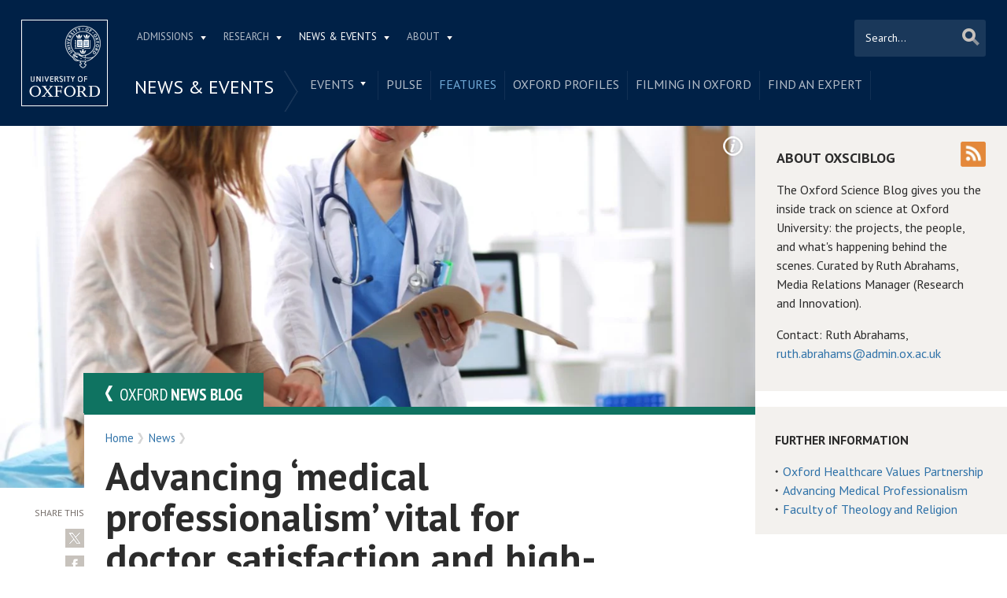

--- FILE ---
content_type: text/css
request_url: https://www.ox.ac.uk/sites/files/oxford/advagg_css/css__vvQLhAdRh4W-Ou5Sm-SoLK38-yCk2TqQl9dRBYZ4P0c__RARbmwAPv2rIEQNVETjRA4X7MPXOZtpPNZYwayEkqvM__h7T-cjtV_dUO9EYp5xzvQZuTpmuCIt2rzPKmYSUARw8.css
body_size: 1664
content:
.shared-event-styling .content-meta{margin-top:2.4em;}.shared-event-styling .node-event-past{opacity:0.5;filter:alpha(opacity=50);}.shared-event-styling .view-mode-oxweb_full_content .field-label-inline,.shared-event-styling .view-mode-oxweb_full_content .field-name-event-speakers-custom .field-item-single{*zoom:1;}.shared-event-styling .view-mode-oxweb_full_content .field-label-inline:before,.shared-event-styling .view-mode-oxweb_full_content .field-label-inline:after,.shared-event-styling .view-mode-oxweb_full_content .field-name-event-speakers-custom .field-item-single:before,.shared-event-styling .view-mode-oxweb_full_content .field-name-event-speakers-custom .field-item-single:after{display:table;content:"";line-height:0;}.shared-event-styling .view-mode-oxweb_full_content .field-label-inline:after,.shared-event-styling .view-mode-oxweb_full_content .field-name-event-speakers-custom .field-item-single:after{clear:both;}.shared-event-styling .view-mode-oxweb_full_content .field-label-inline .label,.shared-event-styling .view-mode-oxweb_full_content .field-name-event-speakers-custom .field-item-single .label{-webkit-box-sizing:border-box;-moz-box-sizing:border-box;box-sizing:border-box;display:inline;float:left;width:33.333333333333%;padding:0 0;*width:30.208333333333%;*padding:0 -0.03125px;min-width:27%;}@media only screen and (max-width:870px) {
 .shared-event-styling .view-mode-oxweb_full_content .field-label-inline .label,.shared-event-styling .view-mode-oxweb_full_content .field-name-event-speakers-custom .field-item-single .label{width:100%;float:none;display:block;} 
}.shared-event-styling .view-mode-oxweb_full_content .field-label-inline .field-item-single,.shared-event-styling .view-mode-oxweb_full_content .field-name-event-speakers-custom .field-item-single .field-item-single{float:left;-webkit-box-sizing:border-box;-moz-box-sizing:border-box;box-sizing:border-box;display:inline;width:66.666666666667%;padding:0 0;*width:63.541666666667%;*padding:0 -0.03125px;}@media only screen and (max-width:870px) {
 .shared-event-styling .view-mode-oxweb_full_content .field-label-inline .field-item-single,.shared-event-styling .view-mode-oxweb_full_content .field-name-event-speakers-custom .field-item-single .field-item-single{width:100%;float:none;display:block;} 
}.shared-event-styling .view-mode-oxweb_full_content .field-name-field-event-venue-details span.field-item-single{float:none;margin-left:33.3%;display:block;}.shared-event-styling .view-mode-oxweb_full_content .field-name-event-speakers-custom .field-item-single .field-item-single{-webkit-box-sizing:border-box;-moz-box-sizing:border-box;box-sizing:border-box;display:inline;float:left;width:66.666666666667%;padding:0 0;*width:63.541666666667%;*padding:0 -0.03125px;}@media only screen and (max-width:870px) {
 .shared-event-styling .view-mode-oxweb_full_content .field-name-event-speakers-custom .field-item-single .field-item-single{width:100%;float:none;display:block;} 
}.shared-event-styling .view-mode-oxweb_full_content .field-type-date{font-family:"PT Serif",Georgia,'Times New Roman',serif;}.shared-event-styling .view-mode-oxweb_full_content .group-event-meta{border-top:1px solid #e0ded9;border-bottom:1px solid #e0ded9;font-size:1.125em;line-height:1.5em;margin:0 18% 2em 0;padding:2em 0;}.shared-event-styling .view-mode-oxweb_full_content .group-event-meta .field-name-field-event-venue-details p:only-child{margin-bottom:0;}.shared-event-styling .view-mode-oxweb_full_content .leaflet-container{margin-bottom:2.5em;max-width:90%;}.hidden-accessible{position:absolute;left:-99999999px;top:auto;width:1px;height:1px;overflow:hidden;}.hidden-default{display:none;}.flex-container{display:-ms-flex;display:-webkit-flex;display:flex;-webkit-flex-wrap:wrap;flex-wrap:wrap;}.flex-item{display:flex;box-sizing:border-box;}.flex-content{display:flex;flex-direction:column;}body.node-type-blog .page-content-sidebar-second{background:#f3f1ee;padding:10px 30px 0 30px;}.page-news-arts-blog .main-title h1,.page-news-science-blog .main-title h1,.page-news-books-blog .main-title h1{color:#0f7361;font-family:"PT Sans Narrow",'Helvetica Neue',Arial,Helvetica,sans-serif;font-size:4em;font-weight:500;margin-bottom:.2em;text-transform:uppercase;}.page-news-arts-blog .page-content-sidebar-first h2,.page-news-science-blog .page-content-sidebar-first h2,.page-news-books-blog .page-content-sidebar-first h2{margin-bottom:1em;}.page-news-arts-blog .page-content-sidebar-first .feed-icon,.page-news-science-blog .page-content-sidebar-first .feed-icon,.page-news-books-blog .page-content-sidebar-first .feed-icon{display:inline-block;float:right;margin-top:-10px;}.page-news-arts-blog .main-content .node,.page-news-science-blog .main-content .node,.page-news-books-blog .main-content .node{margin-bottom:2em;}.page-news-arts-blog .main-content .view-filters,.page-news-science-blog .main-content .view-filters,.page-news-books-blog .main-content .view-filters{background-color:#0f7361;padding:1.059466849% 3.178400547%;margin-left:-2.99%;margin-right:0;}.page-news-arts-blog .main-content .view-filters form,.page-news-science-blog .main-content .view-filters form,.page-news-books-blog .main-content .view-filters form{margin-right:0;}.page-news-arts-blog .main-content .view-filters .description,.page-news-science-blog .main-content .view-filters .description,.page-news-books-blog .main-content .view-filters .description{color:#fff;}.page-news-arts-blog .main-content .view-filters label,.page-news-science-blog .main-content .view-filters label,.page-news-books-blog .main-content .view-filters label{position:absolute;left:-99999999px;top:auto;width:1px;height:1px;overflow:hidden;}.page-news-arts-blog .main-content .view-filters #edit-search,.page-news-science-blog .main-content .view-filters #edit-search,.page-news-books-blog .main-content .view-filters #edit-search{width:100%;}.page-news-arts-blog .main-content .view-filters input[type="submit"],.page-news-science-blog .main-content .view-filters input[type="submit"],.page-news-books-blog .main-content .view-filters input[type="submit"]{background-color:#09332b;margin-top:0;}.page-news-arts-blog .main-content .view-filters input[type="submit"]:hover,.page-news-science-blog .main-content .view-filters input[type="submit"]:hover,.page-news-books-blog .main-content .view-filters input[type="submit"]:hover{background-color:#be0f34;-webkit-transition:background ease-out 0.1s;-moz-transition:background ease-out 0.1s;-o-transition:background ease-out 0.1s;transition:background ease-out 0.1s;}.page-news-arts-blog .main-content .field-name-field-image-main,.page-news-science-blog .main-content .field-name-field-image-main,.page-news-books-blog .main-content .field-name-field-image-main{margin:0 0 -8em -2.99%;}.page-news-arts-blog .main-content .field-name-field-image-main:hover,.page-news-science-blog .main-content .field-name-field-image-main:hover,.page-news-books-blog .main-content .field-name-field-image-main:hover{background-color:#2C2C2C;}.page-news-arts-blog .main-content .field-name-field-image-main:hover img,.page-news-science-blog .main-content .field-name-field-image-main:hover img,.page-news-books-blog .main-content .field-name-field-image-main:hover img{opacity:0.65;filter:alpha(opacity=65);}.page-news-arts-blog .main-content .group-blog-title-meta,.page-news-science-blog .main-content .group-blog-title-meta,.page-news-books-blog .main-content .group-blog-title-meta{background-color:#fff;border-top:10px solid #0f7361;display:inline-block;max-width:50%;min-height:9em;margin-left:-2.99%;margin-top:-10px;padding:0 4.237867396% 1em 2.99%;position:relative;}.page-news-arts-blog .main-content .group-blog-title-meta h2,.page-news-science-blog .main-content .group-blog-title-meta h2,.page-news-books-blog .main-content .group-blog-title-meta h2{font-family:"PT Sans Narrow",'Helvetica Neue',Arial,Helvetica,sans-serif;font-size:2em;margin:.75em 0 .3em;}.page-news-arts-blog .main-content .group-blog-title-meta h2 a,.page-news-science-blog .main-content .group-blog-title-meta h2 a,.page-news-books-blog .main-content .group-blog-title-meta h2 a{color:#2C2C2C;}.page-news-arts-blog .main-content .group-blog-title-meta h2 a:hover,.page-news-arts-blog .main-content .group-blog-title-meta h2 a:active,.page-news-science-blog .main-content .group-blog-title-meta h2 a:hover,.page-news-science-blog .main-content .group-blog-title-meta h2 a:active,.page-news-books-blog .main-content .group-blog-title-meta h2 a:hover,.page-news-books-blog .main-content .group-blog-title-meta h2 a:active{color:#be0f34;text-decoration:none;}.page-news-arts-blog .main-content .group-blog-title-meta .meta,.page-news-science-blog .main-content .group-blog-title-meta .meta,.page-news-books-blog .main-content .group-blog-title-meta .meta{font-family:"PT Sans",'Helvetica Neue',Arial,Helvetica,sans-serif;font-size:1.125em;}.page-news-arts-blog .main-content .group-blog-title-meta .meta span,.page-news-science-blog .main-content .group-blog-title-meta .meta span,.page-news-books-blog .main-content .group-blog-title-meta .meta span{color:#a79d96;}.page-news-arts-blog .main-content .more-link,.page-news-science-blog .main-content .more-link,.page-news-books-blog .main-content .more-link{font-size:1.125em;font-weight:700;text-align:left;}.page-news-arts-blog .main-title h1{color:#721627;}.page-news-arts-blog .main-content .view-filters{background-color:#721627;}.page-news-arts-blog .main-content .view-filters input[type="submit"]{background-color:#330d14;}.page-news-arts-blog .main-content .group-blog-title-meta{border-color:#721627;}.page-news-books-blog .main-title h1{color:#CF7A30;}.page-news-books-blog .main-content .view-filters{background-color:#CF7A30;}.page-news-books-blog .main-content .view-filters input[type="submit"]{background-color:#9C4700;}.page-news-books-blog .main-content .group-blog-title-meta{border-color:#CF7A30;}.node-type-blog .content-meta{margin-top:7.5em;}.node-type-blog .main-content{position:relative;padding-top:3em;}.node-type-blog .main-content .meta{font-family:"PT Sans",'Helvetica Neue',Arial,Helvetica,sans-serif;font-size:1.125em;overflow:hidden;}.node-type-blog .main-content .meta .field{border-left:1px solid #a79d96;float:left;margin-bottom:1.231em;margin-left:.5em;padding-left:.5em;}.node-type-blog .main-content .meta .field:first-child{border:none;margin-left:0;padding-left:0;}.node-type-blog .page-content-sidebar-first h2{margin-bottom:1em;}.node-type-blog .page-content-sidebar-first .feed-icon{display:inline-block;float:right;margin-top:-10px;}.node-type-blog.has-pre-content .content-meta{margin-top:0;padding-top:0;}.node-type-blog.has-pre-content .main-content{padding-top:0;}.node-type-blog.has-pre-content .main-content .back-to{margin-left:-3.2%;top:-2.5em;}.node-type-blog .back-to{color:#fff;display:inline-block;font-family:"PT Sans Narrow",'Helvetica Neue',Arial,Helvetica,sans-serif;font-size:1.313em;padding:.75em 3.2% .5em;position:absolute;text-transform:uppercase;z-index:9;top:0;}.node-type-blog .back-to>a{background:url(/sites/default/themes/custom/oxweb/images/chevron-left-white.png) 0 0 no-repeat;color:#fff;display:block;padding-left:18px;}.node-type-blog .back-to>a:hover,.node-type-blog .back-to>a:active{color:#fff;text-decoration:none;}.node-type-blog .field-name-field-body-post-content{font-style:italic;margin-right:18%;}.node-type-blog .post-content .prev-tab{margin:2em 0 2em 13%;}body[class*="page-news-science-blog"].node-type-blog.has-pre-content .main-content{border-top:10px solid #0f7361;margin-top:-103px;}body[class*="page-news-science-blog"] .back-to{background-color:#0f7361;}body[class*="page-news-arts-blog"].node-type-blog.has-pre-content .main-content{border-top:10px solid #721627;margin-top:-103px;}body[class*="page-news-arts-blog"] .back-to{background-color:#721627;}body[class*="page-news-books-blog"].node-type-blog.has-pre-content .main-content{border-top:10px solid #CF7A30;margin-top:-103px;}body[class*="page-news-books-blog"] .back-to{background-color:#CF7A30;}.view-oxweb-blog .views-field-created,.view-oxweb-blog .views-field-field-media-date-published{display:inline-block;margin-bottom:1em;}.view-oxweb-blog .views-field-field-image-main img{-webkit-box-sizing:border-box;-moz-box-sizing:border-box;box-sizing:border-box;height:auto;max-width:100%;}.view-oxweb-blog[class*="view-display-id-page"]{margin-bottom:2.5em;}.block-arts-blog h2.title,.field-name-news-index-arts-blog h2.title,.block-science-blog h2.title,.field-name-news-index-science-blog h2.title,.field-name-news-index-news-blog h2.title{font-family:"PT Sans Narrow",'Helvetica Neue',Arial,Helvetica,sans-serif;font-weight:500;}.block-arts-blog .node.view-mode-ow_listing_teaser,.field-name-news-index-arts-blog .node.view-mode-ow_listing_teaser,.block-science-blog .node.view-mode-ow_listing_teaser,.field-name-news-index-science-blog .node.view-mode-ow_listing_teaser,.field-name-news-index-news-blog .node.view-mode-ow_listing_teaser{border-top:10px solid;margin-top:-10px;}.field-name-news-index-news-blog .node.view-mode-ow_listing_teaser{border-color:#2F72A8;}.block-arts-blog h2.title,.field-name-news-index-arts-blog h2.title{color:#721627 !important;}.block-arts-blog h2.title a,.field-name-news-index-arts-blog h2.title a{color:#721627 !important;}.block-arts-blog h2.title a:hover,.block-arts-blog h2.title a:active,.field-name-news-index-arts-blog h2.title a:hover,.field-name-news-index-arts-blog h2.title a:active{color:#be0f34 !important;}.block-arts-blog .node.view-mode-ow_listing_teaser,.field-name-news-index-arts-blog .node.view-mode-ow_listing_teaser{border-color:#721627;}.block-science-blog h2.title,.field-name-news-index-science-blog h2.title{color:#0f7361 !important;}.block-science-blog h2.title a,.field-name-news-index-science-blog h2.title a{color:#0f7361 !important;}.block-science-blog h2.title a:hover,.block-science-blog h2.title a:active,.field-name-news-index-science-blog h2.title a:hover,.field-name-news-index-science-blog h2.title a:active{color:#be0f34 !important;}.block-science-blog .node.view-mode-ow_listing_teaser,.field-name-news-index-science-blog .node.view-mode-ow_listing_teaser{border-color:#0f7361;}
/*})'"*/
